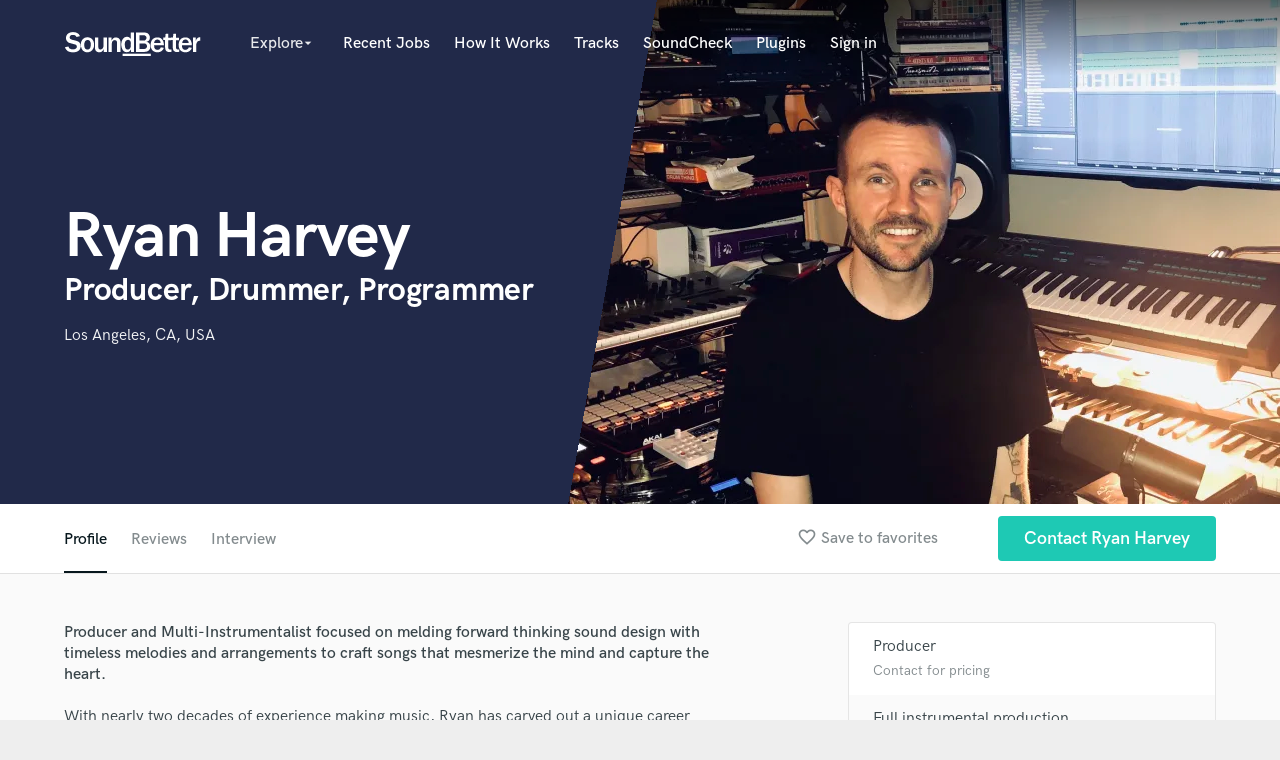

--- FILE ---
content_type: text/html; charset=utf-8
request_url: https://www.google.com/recaptcha/api2/anchor?ar=1&k=6Ldz1-ISAAAAAC-cNJnj4siHO0Gswu3die0mxASV&co=aHR0cHM6Ly9zb3VuZGJldHRlci5jb206NDQz&hl=en&v=PoyoqOPhxBO7pBk68S4YbpHZ&size=normal&anchor-ms=20000&execute-ms=30000&cb=zb4uemoi0dh1
body_size: 49410
content:
<!DOCTYPE HTML><html dir="ltr" lang="en"><head><meta http-equiv="Content-Type" content="text/html; charset=UTF-8">
<meta http-equiv="X-UA-Compatible" content="IE=edge">
<title>reCAPTCHA</title>
<style type="text/css">
/* cyrillic-ext */
@font-face {
  font-family: 'Roboto';
  font-style: normal;
  font-weight: 400;
  font-stretch: 100%;
  src: url(//fonts.gstatic.com/s/roboto/v48/KFO7CnqEu92Fr1ME7kSn66aGLdTylUAMa3GUBHMdazTgWw.woff2) format('woff2');
  unicode-range: U+0460-052F, U+1C80-1C8A, U+20B4, U+2DE0-2DFF, U+A640-A69F, U+FE2E-FE2F;
}
/* cyrillic */
@font-face {
  font-family: 'Roboto';
  font-style: normal;
  font-weight: 400;
  font-stretch: 100%;
  src: url(//fonts.gstatic.com/s/roboto/v48/KFO7CnqEu92Fr1ME7kSn66aGLdTylUAMa3iUBHMdazTgWw.woff2) format('woff2');
  unicode-range: U+0301, U+0400-045F, U+0490-0491, U+04B0-04B1, U+2116;
}
/* greek-ext */
@font-face {
  font-family: 'Roboto';
  font-style: normal;
  font-weight: 400;
  font-stretch: 100%;
  src: url(//fonts.gstatic.com/s/roboto/v48/KFO7CnqEu92Fr1ME7kSn66aGLdTylUAMa3CUBHMdazTgWw.woff2) format('woff2');
  unicode-range: U+1F00-1FFF;
}
/* greek */
@font-face {
  font-family: 'Roboto';
  font-style: normal;
  font-weight: 400;
  font-stretch: 100%;
  src: url(//fonts.gstatic.com/s/roboto/v48/KFO7CnqEu92Fr1ME7kSn66aGLdTylUAMa3-UBHMdazTgWw.woff2) format('woff2');
  unicode-range: U+0370-0377, U+037A-037F, U+0384-038A, U+038C, U+038E-03A1, U+03A3-03FF;
}
/* math */
@font-face {
  font-family: 'Roboto';
  font-style: normal;
  font-weight: 400;
  font-stretch: 100%;
  src: url(//fonts.gstatic.com/s/roboto/v48/KFO7CnqEu92Fr1ME7kSn66aGLdTylUAMawCUBHMdazTgWw.woff2) format('woff2');
  unicode-range: U+0302-0303, U+0305, U+0307-0308, U+0310, U+0312, U+0315, U+031A, U+0326-0327, U+032C, U+032F-0330, U+0332-0333, U+0338, U+033A, U+0346, U+034D, U+0391-03A1, U+03A3-03A9, U+03B1-03C9, U+03D1, U+03D5-03D6, U+03F0-03F1, U+03F4-03F5, U+2016-2017, U+2034-2038, U+203C, U+2040, U+2043, U+2047, U+2050, U+2057, U+205F, U+2070-2071, U+2074-208E, U+2090-209C, U+20D0-20DC, U+20E1, U+20E5-20EF, U+2100-2112, U+2114-2115, U+2117-2121, U+2123-214F, U+2190, U+2192, U+2194-21AE, U+21B0-21E5, U+21F1-21F2, U+21F4-2211, U+2213-2214, U+2216-22FF, U+2308-230B, U+2310, U+2319, U+231C-2321, U+2336-237A, U+237C, U+2395, U+239B-23B7, U+23D0, U+23DC-23E1, U+2474-2475, U+25AF, U+25B3, U+25B7, U+25BD, U+25C1, U+25CA, U+25CC, U+25FB, U+266D-266F, U+27C0-27FF, U+2900-2AFF, U+2B0E-2B11, U+2B30-2B4C, U+2BFE, U+3030, U+FF5B, U+FF5D, U+1D400-1D7FF, U+1EE00-1EEFF;
}
/* symbols */
@font-face {
  font-family: 'Roboto';
  font-style: normal;
  font-weight: 400;
  font-stretch: 100%;
  src: url(//fonts.gstatic.com/s/roboto/v48/KFO7CnqEu92Fr1ME7kSn66aGLdTylUAMaxKUBHMdazTgWw.woff2) format('woff2');
  unicode-range: U+0001-000C, U+000E-001F, U+007F-009F, U+20DD-20E0, U+20E2-20E4, U+2150-218F, U+2190, U+2192, U+2194-2199, U+21AF, U+21E6-21F0, U+21F3, U+2218-2219, U+2299, U+22C4-22C6, U+2300-243F, U+2440-244A, U+2460-24FF, U+25A0-27BF, U+2800-28FF, U+2921-2922, U+2981, U+29BF, U+29EB, U+2B00-2BFF, U+4DC0-4DFF, U+FFF9-FFFB, U+10140-1018E, U+10190-1019C, U+101A0, U+101D0-101FD, U+102E0-102FB, U+10E60-10E7E, U+1D2C0-1D2D3, U+1D2E0-1D37F, U+1F000-1F0FF, U+1F100-1F1AD, U+1F1E6-1F1FF, U+1F30D-1F30F, U+1F315, U+1F31C, U+1F31E, U+1F320-1F32C, U+1F336, U+1F378, U+1F37D, U+1F382, U+1F393-1F39F, U+1F3A7-1F3A8, U+1F3AC-1F3AF, U+1F3C2, U+1F3C4-1F3C6, U+1F3CA-1F3CE, U+1F3D4-1F3E0, U+1F3ED, U+1F3F1-1F3F3, U+1F3F5-1F3F7, U+1F408, U+1F415, U+1F41F, U+1F426, U+1F43F, U+1F441-1F442, U+1F444, U+1F446-1F449, U+1F44C-1F44E, U+1F453, U+1F46A, U+1F47D, U+1F4A3, U+1F4B0, U+1F4B3, U+1F4B9, U+1F4BB, U+1F4BF, U+1F4C8-1F4CB, U+1F4D6, U+1F4DA, U+1F4DF, U+1F4E3-1F4E6, U+1F4EA-1F4ED, U+1F4F7, U+1F4F9-1F4FB, U+1F4FD-1F4FE, U+1F503, U+1F507-1F50B, U+1F50D, U+1F512-1F513, U+1F53E-1F54A, U+1F54F-1F5FA, U+1F610, U+1F650-1F67F, U+1F687, U+1F68D, U+1F691, U+1F694, U+1F698, U+1F6AD, U+1F6B2, U+1F6B9-1F6BA, U+1F6BC, U+1F6C6-1F6CF, U+1F6D3-1F6D7, U+1F6E0-1F6EA, U+1F6F0-1F6F3, U+1F6F7-1F6FC, U+1F700-1F7FF, U+1F800-1F80B, U+1F810-1F847, U+1F850-1F859, U+1F860-1F887, U+1F890-1F8AD, U+1F8B0-1F8BB, U+1F8C0-1F8C1, U+1F900-1F90B, U+1F93B, U+1F946, U+1F984, U+1F996, U+1F9E9, U+1FA00-1FA6F, U+1FA70-1FA7C, U+1FA80-1FA89, U+1FA8F-1FAC6, U+1FACE-1FADC, U+1FADF-1FAE9, U+1FAF0-1FAF8, U+1FB00-1FBFF;
}
/* vietnamese */
@font-face {
  font-family: 'Roboto';
  font-style: normal;
  font-weight: 400;
  font-stretch: 100%;
  src: url(//fonts.gstatic.com/s/roboto/v48/KFO7CnqEu92Fr1ME7kSn66aGLdTylUAMa3OUBHMdazTgWw.woff2) format('woff2');
  unicode-range: U+0102-0103, U+0110-0111, U+0128-0129, U+0168-0169, U+01A0-01A1, U+01AF-01B0, U+0300-0301, U+0303-0304, U+0308-0309, U+0323, U+0329, U+1EA0-1EF9, U+20AB;
}
/* latin-ext */
@font-face {
  font-family: 'Roboto';
  font-style: normal;
  font-weight: 400;
  font-stretch: 100%;
  src: url(//fonts.gstatic.com/s/roboto/v48/KFO7CnqEu92Fr1ME7kSn66aGLdTylUAMa3KUBHMdazTgWw.woff2) format('woff2');
  unicode-range: U+0100-02BA, U+02BD-02C5, U+02C7-02CC, U+02CE-02D7, U+02DD-02FF, U+0304, U+0308, U+0329, U+1D00-1DBF, U+1E00-1E9F, U+1EF2-1EFF, U+2020, U+20A0-20AB, U+20AD-20C0, U+2113, U+2C60-2C7F, U+A720-A7FF;
}
/* latin */
@font-face {
  font-family: 'Roboto';
  font-style: normal;
  font-weight: 400;
  font-stretch: 100%;
  src: url(//fonts.gstatic.com/s/roboto/v48/KFO7CnqEu92Fr1ME7kSn66aGLdTylUAMa3yUBHMdazQ.woff2) format('woff2');
  unicode-range: U+0000-00FF, U+0131, U+0152-0153, U+02BB-02BC, U+02C6, U+02DA, U+02DC, U+0304, U+0308, U+0329, U+2000-206F, U+20AC, U+2122, U+2191, U+2193, U+2212, U+2215, U+FEFF, U+FFFD;
}
/* cyrillic-ext */
@font-face {
  font-family: 'Roboto';
  font-style: normal;
  font-weight: 500;
  font-stretch: 100%;
  src: url(//fonts.gstatic.com/s/roboto/v48/KFO7CnqEu92Fr1ME7kSn66aGLdTylUAMa3GUBHMdazTgWw.woff2) format('woff2');
  unicode-range: U+0460-052F, U+1C80-1C8A, U+20B4, U+2DE0-2DFF, U+A640-A69F, U+FE2E-FE2F;
}
/* cyrillic */
@font-face {
  font-family: 'Roboto';
  font-style: normal;
  font-weight: 500;
  font-stretch: 100%;
  src: url(//fonts.gstatic.com/s/roboto/v48/KFO7CnqEu92Fr1ME7kSn66aGLdTylUAMa3iUBHMdazTgWw.woff2) format('woff2');
  unicode-range: U+0301, U+0400-045F, U+0490-0491, U+04B0-04B1, U+2116;
}
/* greek-ext */
@font-face {
  font-family: 'Roboto';
  font-style: normal;
  font-weight: 500;
  font-stretch: 100%;
  src: url(//fonts.gstatic.com/s/roboto/v48/KFO7CnqEu92Fr1ME7kSn66aGLdTylUAMa3CUBHMdazTgWw.woff2) format('woff2');
  unicode-range: U+1F00-1FFF;
}
/* greek */
@font-face {
  font-family: 'Roboto';
  font-style: normal;
  font-weight: 500;
  font-stretch: 100%;
  src: url(//fonts.gstatic.com/s/roboto/v48/KFO7CnqEu92Fr1ME7kSn66aGLdTylUAMa3-UBHMdazTgWw.woff2) format('woff2');
  unicode-range: U+0370-0377, U+037A-037F, U+0384-038A, U+038C, U+038E-03A1, U+03A3-03FF;
}
/* math */
@font-face {
  font-family: 'Roboto';
  font-style: normal;
  font-weight: 500;
  font-stretch: 100%;
  src: url(//fonts.gstatic.com/s/roboto/v48/KFO7CnqEu92Fr1ME7kSn66aGLdTylUAMawCUBHMdazTgWw.woff2) format('woff2');
  unicode-range: U+0302-0303, U+0305, U+0307-0308, U+0310, U+0312, U+0315, U+031A, U+0326-0327, U+032C, U+032F-0330, U+0332-0333, U+0338, U+033A, U+0346, U+034D, U+0391-03A1, U+03A3-03A9, U+03B1-03C9, U+03D1, U+03D5-03D6, U+03F0-03F1, U+03F4-03F5, U+2016-2017, U+2034-2038, U+203C, U+2040, U+2043, U+2047, U+2050, U+2057, U+205F, U+2070-2071, U+2074-208E, U+2090-209C, U+20D0-20DC, U+20E1, U+20E5-20EF, U+2100-2112, U+2114-2115, U+2117-2121, U+2123-214F, U+2190, U+2192, U+2194-21AE, U+21B0-21E5, U+21F1-21F2, U+21F4-2211, U+2213-2214, U+2216-22FF, U+2308-230B, U+2310, U+2319, U+231C-2321, U+2336-237A, U+237C, U+2395, U+239B-23B7, U+23D0, U+23DC-23E1, U+2474-2475, U+25AF, U+25B3, U+25B7, U+25BD, U+25C1, U+25CA, U+25CC, U+25FB, U+266D-266F, U+27C0-27FF, U+2900-2AFF, U+2B0E-2B11, U+2B30-2B4C, U+2BFE, U+3030, U+FF5B, U+FF5D, U+1D400-1D7FF, U+1EE00-1EEFF;
}
/* symbols */
@font-face {
  font-family: 'Roboto';
  font-style: normal;
  font-weight: 500;
  font-stretch: 100%;
  src: url(//fonts.gstatic.com/s/roboto/v48/KFO7CnqEu92Fr1ME7kSn66aGLdTylUAMaxKUBHMdazTgWw.woff2) format('woff2');
  unicode-range: U+0001-000C, U+000E-001F, U+007F-009F, U+20DD-20E0, U+20E2-20E4, U+2150-218F, U+2190, U+2192, U+2194-2199, U+21AF, U+21E6-21F0, U+21F3, U+2218-2219, U+2299, U+22C4-22C6, U+2300-243F, U+2440-244A, U+2460-24FF, U+25A0-27BF, U+2800-28FF, U+2921-2922, U+2981, U+29BF, U+29EB, U+2B00-2BFF, U+4DC0-4DFF, U+FFF9-FFFB, U+10140-1018E, U+10190-1019C, U+101A0, U+101D0-101FD, U+102E0-102FB, U+10E60-10E7E, U+1D2C0-1D2D3, U+1D2E0-1D37F, U+1F000-1F0FF, U+1F100-1F1AD, U+1F1E6-1F1FF, U+1F30D-1F30F, U+1F315, U+1F31C, U+1F31E, U+1F320-1F32C, U+1F336, U+1F378, U+1F37D, U+1F382, U+1F393-1F39F, U+1F3A7-1F3A8, U+1F3AC-1F3AF, U+1F3C2, U+1F3C4-1F3C6, U+1F3CA-1F3CE, U+1F3D4-1F3E0, U+1F3ED, U+1F3F1-1F3F3, U+1F3F5-1F3F7, U+1F408, U+1F415, U+1F41F, U+1F426, U+1F43F, U+1F441-1F442, U+1F444, U+1F446-1F449, U+1F44C-1F44E, U+1F453, U+1F46A, U+1F47D, U+1F4A3, U+1F4B0, U+1F4B3, U+1F4B9, U+1F4BB, U+1F4BF, U+1F4C8-1F4CB, U+1F4D6, U+1F4DA, U+1F4DF, U+1F4E3-1F4E6, U+1F4EA-1F4ED, U+1F4F7, U+1F4F9-1F4FB, U+1F4FD-1F4FE, U+1F503, U+1F507-1F50B, U+1F50D, U+1F512-1F513, U+1F53E-1F54A, U+1F54F-1F5FA, U+1F610, U+1F650-1F67F, U+1F687, U+1F68D, U+1F691, U+1F694, U+1F698, U+1F6AD, U+1F6B2, U+1F6B9-1F6BA, U+1F6BC, U+1F6C6-1F6CF, U+1F6D3-1F6D7, U+1F6E0-1F6EA, U+1F6F0-1F6F3, U+1F6F7-1F6FC, U+1F700-1F7FF, U+1F800-1F80B, U+1F810-1F847, U+1F850-1F859, U+1F860-1F887, U+1F890-1F8AD, U+1F8B0-1F8BB, U+1F8C0-1F8C1, U+1F900-1F90B, U+1F93B, U+1F946, U+1F984, U+1F996, U+1F9E9, U+1FA00-1FA6F, U+1FA70-1FA7C, U+1FA80-1FA89, U+1FA8F-1FAC6, U+1FACE-1FADC, U+1FADF-1FAE9, U+1FAF0-1FAF8, U+1FB00-1FBFF;
}
/* vietnamese */
@font-face {
  font-family: 'Roboto';
  font-style: normal;
  font-weight: 500;
  font-stretch: 100%;
  src: url(//fonts.gstatic.com/s/roboto/v48/KFO7CnqEu92Fr1ME7kSn66aGLdTylUAMa3OUBHMdazTgWw.woff2) format('woff2');
  unicode-range: U+0102-0103, U+0110-0111, U+0128-0129, U+0168-0169, U+01A0-01A1, U+01AF-01B0, U+0300-0301, U+0303-0304, U+0308-0309, U+0323, U+0329, U+1EA0-1EF9, U+20AB;
}
/* latin-ext */
@font-face {
  font-family: 'Roboto';
  font-style: normal;
  font-weight: 500;
  font-stretch: 100%;
  src: url(//fonts.gstatic.com/s/roboto/v48/KFO7CnqEu92Fr1ME7kSn66aGLdTylUAMa3KUBHMdazTgWw.woff2) format('woff2');
  unicode-range: U+0100-02BA, U+02BD-02C5, U+02C7-02CC, U+02CE-02D7, U+02DD-02FF, U+0304, U+0308, U+0329, U+1D00-1DBF, U+1E00-1E9F, U+1EF2-1EFF, U+2020, U+20A0-20AB, U+20AD-20C0, U+2113, U+2C60-2C7F, U+A720-A7FF;
}
/* latin */
@font-face {
  font-family: 'Roboto';
  font-style: normal;
  font-weight: 500;
  font-stretch: 100%;
  src: url(//fonts.gstatic.com/s/roboto/v48/KFO7CnqEu92Fr1ME7kSn66aGLdTylUAMa3yUBHMdazQ.woff2) format('woff2');
  unicode-range: U+0000-00FF, U+0131, U+0152-0153, U+02BB-02BC, U+02C6, U+02DA, U+02DC, U+0304, U+0308, U+0329, U+2000-206F, U+20AC, U+2122, U+2191, U+2193, U+2212, U+2215, U+FEFF, U+FFFD;
}
/* cyrillic-ext */
@font-face {
  font-family: 'Roboto';
  font-style: normal;
  font-weight: 900;
  font-stretch: 100%;
  src: url(//fonts.gstatic.com/s/roboto/v48/KFO7CnqEu92Fr1ME7kSn66aGLdTylUAMa3GUBHMdazTgWw.woff2) format('woff2');
  unicode-range: U+0460-052F, U+1C80-1C8A, U+20B4, U+2DE0-2DFF, U+A640-A69F, U+FE2E-FE2F;
}
/* cyrillic */
@font-face {
  font-family: 'Roboto';
  font-style: normal;
  font-weight: 900;
  font-stretch: 100%;
  src: url(//fonts.gstatic.com/s/roboto/v48/KFO7CnqEu92Fr1ME7kSn66aGLdTylUAMa3iUBHMdazTgWw.woff2) format('woff2');
  unicode-range: U+0301, U+0400-045F, U+0490-0491, U+04B0-04B1, U+2116;
}
/* greek-ext */
@font-face {
  font-family: 'Roboto';
  font-style: normal;
  font-weight: 900;
  font-stretch: 100%;
  src: url(//fonts.gstatic.com/s/roboto/v48/KFO7CnqEu92Fr1ME7kSn66aGLdTylUAMa3CUBHMdazTgWw.woff2) format('woff2');
  unicode-range: U+1F00-1FFF;
}
/* greek */
@font-face {
  font-family: 'Roboto';
  font-style: normal;
  font-weight: 900;
  font-stretch: 100%;
  src: url(//fonts.gstatic.com/s/roboto/v48/KFO7CnqEu92Fr1ME7kSn66aGLdTylUAMa3-UBHMdazTgWw.woff2) format('woff2');
  unicode-range: U+0370-0377, U+037A-037F, U+0384-038A, U+038C, U+038E-03A1, U+03A3-03FF;
}
/* math */
@font-face {
  font-family: 'Roboto';
  font-style: normal;
  font-weight: 900;
  font-stretch: 100%;
  src: url(//fonts.gstatic.com/s/roboto/v48/KFO7CnqEu92Fr1ME7kSn66aGLdTylUAMawCUBHMdazTgWw.woff2) format('woff2');
  unicode-range: U+0302-0303, U+0305, U+0307-0308, U+0310, U+0312, U+0315, U+031A, U+0326-0327, U+032C, U+032F-0330, U+0332-0333, U+0338, U+033A, U+0346, U+034D, U+0391-03A1, U+03A3-03A9, U+03B1-03C9, U+03D1, U+03D5-03D6, U+03F0-03F1, U+03F4-03F5, U+2016-2017, U+2034-2038, U+203C, U+2040, U+2043, U+2047, U+2050, U+2057, U+205F, U+2070-2071, U+2074-208E, U+2090-209C, U+20D0-20DC, U+20E1, U+20E5-20EF, U+2100-2112, U+2114-2115, U+2117-2121, U+2123-214F, U+2190, U+2192, U+2194-21AE, U+21B0-21E5, U+21F1-21F2, U+21F4-2211, U+2213-2214, U+2216-22FF, U+2308-230B, U+2310, U+2319, U+231C-2321, U+2336-237A, U+237C, U+2395, U+239B-23B7, U+23D0, U+23DC-23E1, U+2474-2475, U+25AF, U+25B3, U+25B7, U+25BD, U+25C1, U+25CA, U+25CC, U+25FB, U+266D-266F, U+27C0-27FF, U+2900-2AFF, U+2B0E-2B11, U+2B30-2B4C, U+2BFE, U+3030, U+FF5B, U+FF5D, U+1D400-1D7FF, U+1EE00-1EEFF;
}
/* symbols */
@font-face {
  font-family: 'Roboto';
  font-style: normal;
  font-weight: 900;
  font-stretch: 100%;
  src: url(//fonts.gstatic.com/s/roboto/v48/KFO7CnqEu92Fr1ME7kSn66aGLdTylUAMaxKUBHMdazTgWw.woff2) format('woff2');
  unicode-range: U+0001-000C, U+000E-001F, U+007F-009F, U+20DD-20E0, U+20E2-20E4, U+2150-218F, U+2190, U+2192, U+2194-2199, U+21AF, U+21E6-21F0, U+21F3, U+2218-2219, U+2299, U+22C4-22C6, U+2300-243F, U+2440-244A, U+2460-24FF, U+25A0-27BF, U+2800-28FF, U+2921-2922, U+2981, U+29BF, U+29EB, U+2B00-2BFF, U+4DC0-4DFF, U+FFF9-FFFB, U+10140-1018E, U+10190-1019C, U+101A0, U+101D0-101FD, U+102E0-102FB, U+10E60-10E7E, U+1D2C0-1D2D3, U+1D2E0-1D37F, U+1F000-1F0FF, U+1F100-1F1AD, U+1F1E6-1F1FF, U+1F30D-1F30F, U+1F315, U+1F31C, U+1F31E, U+1F320-1F32C, U+1F336, U+1F378, U+1F37D, U+1F382, U+1F393-1F39F, U+1F3A7-1F3A8, U+1F3AC-1F3AF, U+1F3C2, U+1F3C4-1F3C6, U+1F3CA-1F3CE, U+1F3D4-1F3E0, U+1F3ED, U+1F3F1-1F3F3, U+1F3F5-1F3F7, U+1F408, U+1F415, U+1F41F, U+1F426, U+1F43F, U+1F441-1F442, U+1F444, U+1F446-1F449, U+1F44C-1F44E, U+1F453, U+1F46A, U+1F47D, U+1F4A3, U+1F4B0, U+1F4B3, U+1F4B9, U+1F4BB, U+1F4BF, U+1F4C8-1F4CB, U+1F4D6, U+1F4DA, U+1F4DF, U+1F4E3-1F4E6, U+1F4EA-1F4ED, U+1F4F7, U+1F4F9-1F4FB, U+1F4FD-1F4FE, U+1F503, U+1F507-1F50B, U+1F50D, U+1F512-1F513, U+1F53E-1F54A, U+1F54F-1F5FA, U+1F610, U+1F650-1F67F, U+1F687, U+1F68D, U+1F691, U+1F694, U+1F698, U+1F6AD, U+1F6B2, U+1F6B9-1F6BA, U+1F6BC, U+1F6C6-1F6CF, U+1F6D3-1F6D7, U+1F6E0-1F6EA, U+1F6F0-1F6F3, U+1F6F7-1F6FC, U+1F700-1F7FF, U+1F800-1F80B, U+1F810-1F847, U+1F850-1F859, U+1F860-1F887, U+1F890-1F8AD, U+1F8B0-1F8BB, U+1F8C0-1F8C1, U+1F900-1F90B, U+1F93B, U+1F946, U+1F984, U+1F996, U+1F9E9, U+1FA00-1FA6F, U+1FA70-1FA7C, U+1FA80-1FA89, U+1FA8F-1FAC6, U+1FACE-1FADC, U+1FADF-1FAE9, U+1FAF0-1FAF8, U+1FB00-1FBFF;
}
/* vietnamese */
@font-face {
  font-family: 'Roboto';
  font-style: normal;
  font-weight: 900;
  font-stretch: 100%;
  src: url(//fonts.gstatic.com/s/roboto/v48/KFO7CnqEu92Fr1ME7kSn66aGLdTylUAMa3OUBHMdazTgWw.woff2) format('woff2');
  unicode-range: U+0102-0103, U+0110-0111, U+0128-0129, U+0168-0169, U+01A0-01A1, U+01AF-01B0, U+0300-0301, U+0303-0304, U+0308-0309, U+0323, U+0329, U+1EA0-1EF9, U+20AB;
}
/* latin-ext */
@font-face {
  font-family: 'Roboto';
  font-style: normal;
  font-weight: 900;
  font-stretch: 100%;
  src: url(//fonts.gstatic.com/s/roboto/v48/KFO7CnqEu92Fr1ME7kSn66aGLdTylUAMa3KUBHMdazTgWw.woff2) format('woff2');
  unicode-range: U+0100-02BA, U+02BD-02C5, U+02C7-02CC, U+02CE-02D7, U+02DD-02FF, U+0304, U+0308, U+0329, U+1D00-1DBF, U+1E00-1E9F, U+1EF2-1EFF, U+2020, U+20A0-20AB, U+20AD-20C0, U+2113, U+2C60-2C7F, U+A720-A7FF;
}
/* latin */
@font-face {
  font-family: 'Roboto';
  font-style: normal;
  font-weight: 900;
  font-stretch: 100%;
  src: url(//fonts.gstatic.com/s/roboto/v48/KFO7CnqEu92Fr1ME7kSn66aGLdTylUAMa3yUBHMdazQ.woff2) format('woff2');
  unicode-range: U+0000-00FF, U+0131, U+0152-0153, U+02BB-02BC, U+02C6, U+02DA, U+02DC, U+0304, U+0308, U+0329, U+2000-206F, U+20AC, U+2122, U+2191, U+2193, U+2212, U+2215, U+FEFF, U+FFFD;
}

</style>
<link rel="stylesheet" type="text/css" href="https://www.gstatic.com/recaptcha/releases/PoyoqOPhxBO7pBk68S4YbpHZ/styles__ltr.css">
<script nonce="I4tONMeYJ-Zh_IZEL3j6Gg" type="text/javascript">window['__recaptcha_api'] = 'https://www.google.com/recaptcha/api2/';</script>
<script type="text/javascript" src="https://www.gstatic.com/recaptcha/releases/PoyoqOPhxBO7pBk68S4YbpHZ/recaptcha__en.js" nonce="I4tONMeYJ-Zh_IZEL3j6Gg">
      
    </script></head>
<body><div id="rc-anchor-alert" class="rc-anchor-alert"></div>
<input type="hidden" id="recaptcha-token" value="[base64]">
<script type="text/javascript" nonce="I4tONMeYJ-Zh_IZEL3j6Gg">
      recaptcha.anchor.Main.init("[\x22ainput\x22,[\x22bgdata\x22,\x22\x22,\[base64]/[base64]/[base64]/[base64]/[base64]/UltsKytdPUU6KEU8MjA0OD9SW2wrK109RT4+NnwxOTI6KChFJjY0NTEyKT09NTUyOTYmJk0rMTxjLmxlbmd0aCYmKGMuY2hhckNvZGVBdChNKzEpJjY0NTEyKT09NTYzMjA/[base64]/[base64]/[base64]/[base64]/[base64]/[base64]/[base64]\x22,\[base64]\\u003d\x22,\[base64]/wpfCkAnDsDwdScKhQ09KYiUQPcKAZUduFMOFIMOWSlzDj8OeaWHDmMKPwr5NdXPCvcK8wrjDr3XDt23DgmZOw7fCgMKAMsOKfMKiYU3DicO7fsOHwq/CnArCqRJ+wqLCvsKww5XChWPDtC3DhsOQNsKMBUJ5DcKPw4XDpsKewoU5w7zDocOidsOLw5pwwowUSz/DhcKYw5YhXwp9woJSBgjCqy7ChBfChBllw4ANXsKRwqPDohp5wot0OUfDvzrCl8KdHVFzw403VMKhwogeRMKRw6woB13CjkrDvBB3wrfDqMKow4kIw4d9JgXDrMOTw5XDoxM4wrrCkD/DkcOiMGdSw5JPMsOAw6JZFMOCUsK7RsKvwozCucK5wr0GLsKQw7saGQXCmwInJHvDgy1Va8K+JMOyNgkPw4hXwrXDhMOBS8OLw7jDjcOEesO/b8O8YMKRwqnDmF/DmAYNSTs8wpvCsMKhNcKvw6zClcK3Nm8fVVN4EMOYQ2nDiMOuJGjCp3QnasKWwqjDqMOhw7BRdcKWN8KCwoUhw4gjaw3CjsO2w57CvMKibz4Iw442w5DClMKgcsKqHcOBccKLM8K/M3YzwpEtVUITFj7CsFJlw5zDow1Vwq9ULyZ6S8O6GMKEwoA/GcK8KDUjwrsMVcO1w40JaMO1w5lEw4E0CC3Dk8O+w7JAC8Kkw7pPU8OJSzDCp1XCqlzCsBrCjhHCgTtrT8OtbcOow6gXORgCHsKkwrjClCYrU8KVw7V0DcK8HcOFwp4Uwpc9wqQmw5fDt0TChcOXeMKCNcOmBi/DksKRwqRdDnzDg35Hw51Uw4LDtEsBw6IBe1VOSXnClyAoFcKTJMKEw4JqQ8Ofw6/CgMOIwr0pIwbCqcKow4rDncKUWcK4CwNKLmMswroZw7cTw49iwrzCpw/CvMKfw5MWwqZ0PsO5Kw3CuB1MwrrCocOGwo3CgQnCp0UQT8KdYMKMAsOzd8KRPl/CngcLOSs+cGbDjhtmwozCjsOkTsKpw6oAVcOGNsKpBcKnTlhfUSRPDRXDsHIowpRpw6vDi0tqf8KOw63DpcOBP8K2w4xBIV8XOcOewrvChBrDnhrClMOmVHdRwqo2wph3ecKJXi7ChsOqw7DCgSXCim5kw4fDmG3DlSrCuzFRwr/[base64]/wrrDuSwJcsOOw5HDqMKyw5vDj1jCpxAETcK4PcKfDcK9w6/[base64]/CmSwaw6nDksOJesKYUsKdA1Nsw4huw41fw44fGghYc2zCmHfCmsKuV3Aow5LCq8Kzwp7CvBUJw6s/wrLCszfDqyZTwp/DucOhVcO/NsK2wodyK8KLw44bwofCs8O1dF4AJsOsFMKfw53DiWc2w4kDwqvCsG3DoGhlTsKKw4g+woQ0MFnDo8OFcUXDvFoIZsKNC23DqmfChlbDmBREB8KDK8Kww5DDucK6w4vDu8KuWsKew7zCkkHDtGzDhzJgwp1mw4l7wql3O8KSw4DDmMOURcKUwp/CnCLDrMOwc8KBwr7CuMOrw7jCpsKaw6FywrYJw5h1ZgXChwDDtEQKd8KpDMKea8K9w6PDsjxOw4gKSDTChzIRw6k1KjzDqsKswqzDhcKywr/DswNnw6fCl8OyKsOlw7llw4AwHMKWw5BcGsKnwq7DtnLCq8K4w6nCmjcyNsK5wpZuFBLDpsK/J27DpsO3NHV/VSTDo27CnmFCw4EoW8KtesOHw5TCt8KiLVrDksO/wqHDvsKlw6FIw7dzfMK1wr/CvsKlw6rDs2bCn8KzCSx7a3PDtMOewpAJLwE+wr7DlEtSR8KGw5A8a8KCeWTCnRzCmGDDsW8YJSHDicOQwpJ0PcOiIjjCicKsM1h0wqjDlMKtwoPDqHvDjVxCw6EDUcKFFsOnYRlNwqTCgw3DosObAF/DhEZlwpDDlsKdwqUzIsOPV1bCu8Klb1bCnFEyR8OcLsK1wpzDucK2RMK4HMOgIUNuwp3CusKawrnDt8KoHArDi8OQw6lYK8K/[base64]/acKybipZV2UuXcOHd8K+w4x7w4rCvMKDwpjCl8OXw53CpUh/ZDkEGRN+cShZw7rCosOaP8OtdxbCgUnDsMOawr/DoBDDncKLwq94UxPDggIywrx4LMKlw4dCwo49EWnDjsOdEMOfwopIJxsAw5TCtMOnRhbCusOUw5TDnFrDiMKpA2M1wqNRw68wR8Omwod/Qn7Cgzh0wqoHb8OeJkfCkwDDty/DlEQZG8KKE8OXU8OOJMOcY8OAw40NFGZ8PyDCi8OdZBLDlMKFw4PDhj/[base64]/UA/DhcKROgTDoE5RwrnChVh3w749N1tOXgZIwr7DvMOXOlR2w4rChyJPwo0xwpLCrcKAYA7Ds8KYwqXCoVbDlCNjw4HCtMKnKsOZw4rCtsOUw6wBwpR2AcKaEMKQDcKWwpzCn8KjwqLDpVDCnGjDksODTsK9w5XCs8KFXsOHwockW2LCkhXDgnBywrTCuQh/[base64]/[base64]/CuE3DiWfDkMKZd2/CsSoLB8KwwoNnw7XCmU7DhsO2I2PDvHvDoMOucMKvOcKZwqnCl0Nkw4sAwo0SJsK3wosFworDhkPDvsKZKU7CnQETR8OeJHrDnlQxFl9MRsKzwrTDvcO4w5x8NV7CnMKvET1hw5slOULDrFvCjcKqYMK1dMOvR8Knw7DCmxbDrw/[base64]/CuSrDn8O0wrcUCMOvwrzCuWTClQI+w6RFVsKYw7jCp8Kqw7vCvMODOQrDp8OoBj7DujVwHMOlw40sLk56eCcdw6xRw6FaREIjw7TDmMKgbyDCsQI2ccOjUkHDvsKXcMO0wpYNJybDvMKVYQ/CmcOgBhhrV8O9ScKbFsKXwojCvsOPw7sseMOOH8KXw44fFmXDrcKuSXrCjjp5wpgxw59FEHzCnkN/wqtSahrCsQXCjcOfwognw6dhW8K4CsKQDcO+ZMODw6/[base64]/DlsOKwpvCmMOCE2DCpkLCtC3DhcKsw5lCSMKYBcK9wqF5YE/CrkTDlExpw6YGAGPCtMO5w57Crj1wDStFw7d1wophw5p/[base64]/w5bCqB5Mw6E2wrrDgsOmwpbChsKbD04kwoA/SCoYwrHCqAB9wrwLwpjDj8Kow6N6JXRrW8Kkw4omwpBNTW5wJ8O8wq0faW5jbSjCmDHDiywBwo3Cn2TDu8K0BW1kf8KWwqLDmzzCmDUeCxbDocOAwpdSwpMNPsKew7XDmMKJworDi8ODwqrDo8KNecOawrPCsS3CoMKvwp9UZsKifg8pwrnCrsObwojCtyDDpz5Jwr/DiwwAw55Hwr3ClsORNRXDgcO8w5xOwrzClmoEVjnClGvCqcKMw77CoMKdPMOsw71IOMOdw7DCqcOQbxvDhHXCmGkQwrvDnxfCnMKLWDFNBX/[base64]/DhMOYwp7CtjrDqjFAS8KHwpkdCgHDuMOKwpNTJgVmwrASXMKDchLCpQJvw5TDkC3Dokw7RjJQFC3CtxATwoDCq8OaLRAjHcK0wp5mfMKUw5LCj0A1HEUccMOtMcKgw4zDj8OawoEpw7TDgSjDqMK+wr0Yw75Bw4YoRV/DlVEdw4bCsE/Cn8KJVsKhwqA4wozDu8K8aMOhQsKzwoFjJRXCvB1RBcK1SMOBEMKMwp41AWXCs8O9YcKYw7nDpcKGwrxwPjV/wprDicKrMcO/wrtxZlzDnj/CgsOAbsKuBnkTw57DpMKmw4ElRMOZwppdN8O2wpBgBsK8w5ttDMKAQxYWwqwAw6vCt8KCwo/ChsKWCsOBw5zChAx5w4XClCnCnMKYYcOsHMO9wp9GE8OhAsOXw6oQSsKzw47Dt8K/GEJkw5wjLcKMwoAaw5VQw6rCjC7DhErDusKJwqfCucKYwo/CoSzCicOIw7DCsMOyN8OhWGsKK0J1L0PDi0Ehw7rCoGbChsOKexULccKMUCrCoRnCiFTDk8OhNcKhUyLDqcKrbTjDncOWIMOBehvColjDpSfDpRJ+dMKUwqp+w7/Cm8K3w5zCoF7CqlZNHSRMKkBjS8KgIUAiw4TDvsKXVikAB8O3NwVIwrPDj8OJwrpqw5LCvnLDrSTCosKJAFPDkVo9CXdTJgscw58Xwo7Cn3zCosK0wqLCpl8Ewr/CoFg6w6vCkzQReiLCrHzDncKIw6Zow6LCnsOmw5/DjsKlw7Y9a3sILcKHPScrwozDhcKVF8OFBsOBAsKDw6zCog8yIsOmVsKswqphw4zDmjvDqBDDlMKkw4vCmENoIcKBMwBoBSDCqMOcwp8mw47Cj8KLAg7Csy8/GMOKw6R0w7o2wrZIwqbDk8K/aXHDisKnwpDCsGHCgcKddsK1wqpuw7/Cu27CusK3d8KdVGwaG8KYwpHChVVeTcKQXcOnwp9LfMOyGjY+DcOxJcKFw4TDnSBaaUsIw5LDgMKzd3nDssKKw7/DrRHCs2fDlhXCkyMcwqvCnsK4w7fDjSEzIE1Bw4sqPMKMwrk8wpLDuC/Dqw7DrUtMCiXCu8K0w7vDtcOpSAzDkmDCg3fDmXPCmMKcbsO/AsO3wq4RO8KCw5AjdcOowrdsbcOhw6czT152L2LCssO5TgTCqAPDumPDvQPDoVM+AsKiXycRw6nDjMKow4RAwrZVHsOmAijDuDrCscKlw5VuR07DksOYwoIsbcOZwoHDm8K0M8OSwpPCnlUHw4vCmhpfLsKrwr/[base64]/DhwUCa8K1WD97w4zCj8OsbcKNcVdxw5lUCl3Cp8ONPwLDvBJqwp3CqMOFw4A3w4bDnsK3VsOgcnTCo2jCj8Oow4nDrlQ+wrPCjMOXwqTDrCoqwoEPw6UnfcKbP8O/[base64]/bGxhIMK3HCzCrFzDksOyCcKaZSDCpMORwrXDhxnCtMK3Xj0lw6lXchjDn1cuwrZYC8K+wpJEK8KnWnvCtUxawq0ow7XCn0J1wrhPKMOrf3vCmQ/Cu1FuBkcPwqBzwr3DikR6wpoew7xmRnbCrMO0NsKQwojCvhJxR0VcTCnDisOwwqvDusK0w7UJZMK7Y0dLwrjDtDlgw7/[base64]/wqfDisOkwoRHw4fCqTQ+wrTCi03CscKmwq47w6MoWcOdAwx8wrLDgg/ChlfDqFzDmXLCtsKFand0wq1Aw63CphjCssOYw5kOwo5JA8O5wrXDsMKWwrHCrRINwp/CrsOFPwMjwq/CmwpyM2Ffw5jCoUw2NkbCtT/CkEfCksO9w63DqTLDsznDssKSIwZqw6HCpsKKw5DDmcKMEcKlwpBqaA3DiS4Xw5zDjkpqe8K8VsKdeAjCocOzCMOLU8KTwqxpw7rCnGfCg8KjVsKeY8OJwoU4NcO3w7V4wpnDgMOPUmwoacKZw5RtfMKsdnvCusO/[base64]/DqsODHcOCwpZOw7bDlsKnEcOgAGMCD8KUAht7RcK5PsOURMKvOMOcwrPCtGnDlMOXwofCpAbDuw1kWAXCjBM4w79Aw4IZwq3DkgnCtBjCo8K1P8OvwoJ2wozDiMK/w5PDnWxhVMKRJMO8w4PClsOlegZKfgbClnwowoLDvGBqw6LDo2TCpVIVw7MZDl7Cu8O2woMiw5vDjFR7MsK1BsKVMMKefx95T8KqVsOmw5d3fijDgGDDkcKja29/FSpkwqMbDMKww7Y6w4DCpTh5w47CiR7DpsOUwpbDhD3DnU7CkCNywrLDlR4UQMOKD1TCpzzDkcK4w4hnFjRJwpQwJsOPacKYBn0TGBjCnXLCn8K+AsKyLsOMSi/[base64]/wr3CucOdwqJhWD/DtMOEOz9xOyNawpLDnX1Iw5rCq8K0dcOBE2lSw4MZFMK/w7DDicOzwovCocK6Xl5ZWx9LPCQ6w7zDjQJgYcOcwoczwoRgJ8KUJsKxJcKrw6HDsMKmMMO+wprCvMKdw6cQw5Uew6E2TMO0RTxtwrDDhcOIwrPDg8OnwoTDuS/CnnDDkMOpwrhGwpPCs8Kgf8K/wopbS8OGwr7ClgAnHMKIw7wxw78jw4TCoMKDw6VQSMK5D8Okw5zDjinCsnfCiFd/RS0pIW/DnsK8I8O6GUJlNgrDqCllKAEew619W3rDsgw+BQPCpA0twpo0wqZlOcOUT8OuworDhcOVGMK+w6BiGnEtXsKQwqXCrMONwqdEwpcXw7/DqcOtb8K0wpwkbcKFwrsNw5nCu8Obw49gPMKeDcOTccOnw5B9w5N0w7d5wrPCkQ03w43CucKfw59qNcKIJgLDtMKLfyXDkUPDg8Opw4PDjgF3wrXCr8O5CMKtZsOWwrNxQ3Vcwq3Cg8OEwpgOYErDjcKDwpjDgVs/wrrDh8O/Uk7DkMOzEBLCncOGMB7CmUkcwqTCkArDhy90w65rQMKLMl5fwrXCncKMw5LDlMKnw7PDp0JTKcKOw7PCjcKAE2Aqw57DjGRFwprDg2lWwoTCgcOSOj/DhWPCi8KGOGZ7w5fCv8OHw7w1wpvCvsOWwr1sw57ClMKeJVNJMjJ6McO4w5DDg35vw6IHOQnDtcOpScKgNcOXaVpZwrPDt0BWwq7CrG7Dq8OOw5hqasKlw70kfMKaUcKsw6cjw47DkcKHdD/CiMKnw5nCicOfwqrCkcOeWXk5w5AiElfCqcKuw73CjMO+w4vCiMOUwrPCniPDqG1nwpDCp8KNMwt4cgbDqRxhwp3CksKuwr7Dtn3Cn8KYw5Niw47Cu8Oww7wNSMKZwp7CqR/CjRTDjAFraxHChGp5XwAmwplJfMOpfiUhVjPDusO5w5tLw4lSw7nDoybDtDvDtcK1wpzDrsK/woY0U8OqC8OjclV2E8K7w5TCkDhRAw7DncKeUmPCgsKlwpQEw4nCgy7Ci3fCnFHCo3XCmcOBScKiDsOEN8OYWcK6Sl1iw6Ezwr4tTsOQHsKNAAgxw4nCsMKcwoDCoR0uw7RYw4nDpMKRw6kbFMKkw6/CghnCq1zDkMKOw6NAXMKpwoFUw4XDjMKFw47ClFHChmEPBcOlwotZYMK+CsKxZB5AY05Ww6DDpcK0T2Mqc8OJwrxew4Q4w5EQGTFXZAMlJ8K1QMKTwpnDqcKFwq/ClWTDhsOZFcKEIMKRH8Khw6LDp8KRw7DCnQjCizwPJk5yek/Dh8KDY8OdLMKlCMKVwqEZLk1yVFXChSHDr3oWwobDvlBlecKDwpHDq8KuwrpFw4RtwqLDgcK1wrvCh8OvC8KIw7fDvsOIwqgPZCnDjcKNw7PCr8KBd0TDkcKAwqvChcKdfizDr0MKwpF9BMK+woHDoyppw7UDY8K/aXoKHyp6w5bCh1lyAsOaN8KSJ25iYmVLEcOuw4XCqsKEW8OYChdtDF/Coz04bz/Ch8KEwpLCu2jDr37CsMO+w6DCrzvDlSHDvcOLFcK0LsKgwrDCqcO+YMKbZcOawoTCmiPCnmfCr3Iew7HCucOYBzFdworDrhBgw6A2w7Jzwqd2LEwwwrQSw75pU3tWXGHDuUfDrcOmTT9YwoUETQfCp2g3WsK4AsO3w7TCuTfCk8K8wrDCosOifMO/XxbCujUlw5HDjUHDn8O4wp0NwpXDl8KWECDDlT8awo3DlyBKYj3CtsO8wpsowpjDnDxqJ8KEw6hKwq3DjcOmw4/Cr35Mw6vDscKkwrxZwpFwJsOmw5rCh8KqJsOTPsK/wp7Cm8Ohw6sDw6nCkMKhw7defMKOS8OUB8Ojw67Cqm7CncOhKhnDtg7Crg8Zw5nCpMO3FMO9woNgwrU0EAUJw4sjGsK8wpATPFk6wp8xw6XCk0fCisKZD2IGwoXCthNpK8OMw7rDqcKewpjCvmTDiMKxWC1Ywp3ClzNNOMOQw5lww4/CnMKvw7tEw5Aywq7CiUYQdGrCh8KxGAhkwr7Cl8OrfEdmw6vCrjXCvQAsGijCnUovNzjCq0TClhlvQTDCrsORwq/CmRTDojYrWsOTwoAyF8OZw5Q1w4HCkMKDLwN8w73Cj2/[base64]/[base64]/w7UMVsKyw5PCiCrDj8OYT8K5wo/[base64]/CosOPHcOzFnzChMO4K8KmwrTDszRLw4DCr0/[base64]/CqXbDs8O+wqtYw4rDuxzCoXUjwoIPwoFeBMKtWMO6wq16wqZLw6zColvCtzIlwr7Dg3rCknTCimgEwrzDs8Olw7pVaivDhzzCmsO2w4ARw53Dn8KDwq7CmBvCucOKwpbCscO0w7I3VS7Cs3TCuwsCFB/Du14Hwo43w4vCgiHCsmrDosOtwoXCgyF3wrHCgcK/[base64]/CvA19PsKxe8KqwqZdw4kVNcOVQwR0IEfChwrDq8OKwpvDoWd9w77CsWbDtcK2I2fCqcOKCMOXw5MxA2TCu1pRW2/DnMKlYsOfwq4HwpBOByl+w53Ck8ODA8OHwqpfworCtsKQZMOuEgQHwq9mQMK1wq/Cmz7CpsOgV8OkelbDmXdaBMOLwocAw5PDlcOqGFMGBVZfw75WwoowVcKdw4Abw4/DqEVDwqHCsldhwoPCrgtfDcOBw5bDm8KSw43DkQhoL2nCr8OHVjx3fcK6LT7CtVjCvsO/VnnCrC0ULFrDvjHCh8Oawr3CgMOMLnfCox8WworCpCIYwqjDo8KnwodPwpnDlAx9WBLDq8OYw6lMEcOdwo7Dg1fDp8OFcRjCt01ZwqPCsMKiwoQGwoIWE8OCFH1/QcKKwqkhPsOYDsOfwqHCo8Ktw5/DpxUMFsKnaMKycAfCpl5jwqwlwqgbasOfwr3DkwTCiW5aTcKrbcKBwrkKHVJFXwJubMOHwqTChhHCicKLwq3CiHMeL3NsXhpcwqYvw4bCmCpHwqDCvT7CkGfDn8OEGsOaHMKjwrBnXH/DjMKjOQvDlcOSwqvCjxjDr2RLwqbCsnJVwqvDujDCicODwpN2w43ClsOgw5RswqUiwp1Qw7dqIcKsMsO8OlbDscKBFkASXcKTw40Kw4fDl2LDtDxqw7rCrcORwpBkD8KNMH/Dv8OdCcODRwDCr1nDtMK3TiApKmnDh8O/bxDChsO8worDthTCoTHDlsKGwrpMJTgqLsOrc152w7g5wrhHBcKSw6NgD33DgcO8w4DDt8K6W8OFwoQLfAjClBXCv8O5T8Oow4bDgsO9wo3CuMKww6jCgko6w4kbQlzDhBBAJzfDtR/CsMK9w4zDjGMSwq9Vw5MEwoEAR8KSUMOaHSPClsOow6xjVB9dYsOmcj0gccKpwoZecMOGKcOdccOidQ3DmHtLLcKJw4sYwoLDmMKawo3DncKpUyp3wq5lZMKywpnCqsKrcsK0IsK5wqFuwpxKw57DsQTCi8OrFWwSK0rDqz7Dj10GeSN7QE/DnCTCv1LDk8O4QwgFeMKYwqnDug3DiRHDu8OPwrPCm8OAwo5jwolvRVbCoUPDpRTDphPDgwfCr8KCM8KGR8KGw5fDj2YvRF/CqcOMwrhBw4tBYxfCiB17KRNIw6dLCBgBw745w7/Dk8O9wolNPMKUwqRZBm9QdgjDn8KMLcKTWcOjRT5EwqRFbcK9dn5Pwog4w5JOw5DCu8KHwr8sKlzDvcKgw7bCil5SAA5XNMK4YW/DssKYw5t+Z8KJY2I2FMO1D8OlwoMiGV83ScONGnPDqg/Cu8KKw5/Di8O2dMO6woMRw7nDucK3NyHCsMO1WcOmQWdBVsOmADHCrhgWw4bDoyvDtCLCtj/[base64]/DiG/[base64]/[base64]/w5N4HmFowqnDkkvDmMOvAMOZw4QLw7FzIMOgLcOZwrg3wp8ISVHDjiVcw7PCiA8rw7MqLAHCvsOOw7zDpV/CuRhdbsO9Sj3CpMODwp3CtcO5wpvCnwMQIsOowr4CWDDCucOUwrIGNxMPw4bCqMKkEsOBw6dhaArClcKwwrt/w4AVScKkw7PCuMOdwpnDicOhYGHDmyNCUHHCm1AWay0ZW8Opwronb8KMVcKeRcOsw5oFR8K3woscE8KyU8KvfnQiw6DDq8KbKsO/dhFOXMOIRcObwoPCmxcYTRRCw5BZwqHCo8KTw6UCLMOuNMOXw7I3w7TCjcOOwpYjc8OtJ8ORJEPCosKlw6smw5tVD0xuSMK+wqYLw7wqwqgDbsK2w40owqllB8O3OsOxwrsfwr3Cs1DCjMKbw5jDk8OsDw8wdMOycA/CmMKcwptFw6DCoMOsEMOkwqDCt8OOwqc/XMK5w7Y7AxPDrSwaVsKhw47Cs8Kww6Zqbl3Ds3jDjsOfUQ3DizBIGcKuKmnCnMOSVcKFQsOsw7NqYsO1w5fCjcKNwofDsAAcJk3CtFgPw45owocMTMKVw6DCi8Kow5pjw4LCnR0Jw5jCocKLwqzDjEIgwqZ6wpNxNcKrwpTCvw3Cr3/CnsODQ8K2w7PDt8KtKsKiwqzDhcOUwqU4w4djf2DDlMKNMghwwojCkcOrwqHDhMK/woBdwqvDl8KFwqUVw6vDq8OnwoPCkcKwax9bFAnDlcKYRMKyeS/Dpg5vNkbCsDNpw5/ClyjCjsOSwqwuwqUaY0FkZsKGw6EvHgdOwoHCjgsPwozDq8OWcgZTwqUYw5LDv8OmJcOjw6XDjW4Hw4bDrsKnIG/CqsKUwrjCoDgvCFFMw7JYIsK3Vg/ClifDhsKgA8KeH8O/w7vDgA/[base64]/DljbCg8KEw7XCv8ODMsOeXjpxQcOSRisfw5RZw7/[base64]/[base64]/Ds0dzGcK2UQprFsOBVxljw5AIwoIBGMKTfMOLKsKYScOEHMK7w44JdlTDgsOuw6wDfsKrwpJjw6LCknHCmcKPw6DCiMOvw7rCmMO0w4A6wr96X8O+wrNjeA3Dp8OrOsKmw6cMwp/CiGrDk8KOw6bDiXnCn8KWRT8Hw6rDvjoMRgJzYDBLc21Jw5PDglNICcO7R8K0CjoCQMKUw6TDpU5Kbk/CqD5YX1UTCn/[base64]/w63Dh8OrwrwOWcOEwo/[base64]/wplxwq/[base64]/CjjzChFMmacOXHggnwpQ3wr/DmSjCj8OUwqpmUMKbfiDCmTfCqMKYc3DCqX3Csi0zR8OKaXE6ZHrDvcOzw7o5wpEcVsOyw6bCuGnDssOaw5ofwp7CsmDDmBwzdk/DklEQYcK4NMKgPcOGWcOCAMOwdEzDu8KgPcOWw5/Dt8KYJsKxw5N/[base64]/DjUbCi8OHasK7A25oOj0Pf0Niw4lVYsKDPMOwwpDCqMOYwrHDlCzDoMOsVmvCo1TChcO5wphmOyQCwr9Yw4VAw4/CmcO1w5nDgsKtRMKVUHMmwqhRwo5bwoIww67DgcOAUQHCtsKSeFrCjjTDjTLDtcOGwrDCkMOxUcKKa8OSw5krE8OqPcOaw68leTzDj27DhcObw7HDmUICFcKCw6o/U1s9T2Avw5zCk3jDoGYIElfDsEDCo8KCw43Dl8OiwozCt05Hwq7DpnjCssOMw7DDoXFHw5pKAsOtw5PDjW05wp/DtsKqw6xyw53DiibDsnXDmDPCmcOnwq/DoSLDhsKgecOIfgnDhcOIZMOmOE9XdsK4UcOXw7bDlMKsecKswobDicKpccOuw753w6bDlcKPwqlIPWXDnsOow4sDZMO4dyvDh8ODCFvCthEDX8OMNFzCrQ42D8OaF8OGY8K9f2o9RU4hw6nDiAABwooJJ8OKw6nCncK/[base64]/Ch8KnIB/[base64]/Di8KYGsOAw57CoBo+G8K6Q8K5w6TCtkoBck7CpQYQasKWGcKQw6NzK0XCr8ONFyF2WAhxHztEC8OjYUfDni3DmlwpwpTDtC5tw6N6wojCkH/DqjYgLn7DjMKtdXjDoWQYwp7DsBTCvMOwS8KWMgIgw5DDn2nCv05twr7CocOIM8OwCsOJwqrDjMOzf2oZOVvCpcODSCzCscKxIcKfc8K6XiLCgHBXwoLDgg/[base64]/ClnbCpSBlZ0YrdHZYwrTDj8ORwrVidMK+OsKKw7/DmUvCv8KJw7ESH8K5W158w4Q6w7sGMcKuBS0kw40aFMKqUsKjXB/Cpzp+U8OMFGfDszxBK8KrT8OBwpcREsKlD8KnM8Ocw40ucVQQamXDt2HCpg7CnCRDDETDvcKMwrPDpsOYOybCqT7CncOFw7nDijfDkcO/w596XSPCtlcuGEPCs8OOVjVvw7DCiMO5SGlMb8KwUkHDv8KLTk/Dq8KhwrZVMGJFPsOPP8KdCR1pF3rDg3DDmA4Tw4HDqMKhwrxIESLCtFVAOsKzw5/DtRDDvGLCjsKLYcO2wpcEEMKwZixVw7hEMcO8LllKwo3DvkwaIHtkw6LDoUt/wrs6w6U9X1IXDMO/w7pnw4tvU8KywocyGsKUCMO5OVnDtcKYO1B8w5nCqMK+WwkOGwrDm8OVwqRNOzoVw74wwpbCncKqecOywrgQw4/CkAPDksK6wrzDu8OzcMOZRsK5w6DCmsK4DMKVMsKqw67DrBTDuXnCgWd5KhnDhcOxwrfDrDTCkMKTwqJmw7PDk24Pw4PCviMvfsO/VybDtgDDvybDjyTCu8O+w688acO6YcKiMcKSOMKBwqvCqsKKw7Rqw6dhwoREYWHCl2jDucKhW8Oww79Ow5LDoVjDrsOsIm9qPMKOOcOveGTDssKcEBADbsKnwpVTElDDiVZJwp4yV8OtCmgywpzDl3vClMKiwrhnPMOOw6/CuGcVw498C8OmNDDCtXfDo10lRQfCrsOew5PDnhADYEcyP8KRwqYJwpBCwrnDhjM3Yy/CqATCp8KAa3XDj8Oiwrsrw7UUwog+wox6dcKzUUEDWcOjwqzCj0odw4TDr8O0wo9Lc8KVFcOow4QWwqjCjQvChcK1w6zCgcOYwrNNw5/DtcOiVzJ4w6rCq8K1w70jV8OpaSkrw4UiX3XDj8OKw4hCXcOkfB5Rw73CkGhsZWYnLcO7woHDhXBqw7IpQcKTIcOewpPDnx/Chy/CmsOBT8OrVC/CtsK1wr3CvUYMwo9Vw7AeNcKIwoUVfCzCk2MPRTtzbsKEwoLCpT42Y30QwqbCgcKdT8OIwqLDnGXCk2zCnMOXwpAiWDZEwqkjPMKYHcOkw57Dtnw8UsKywr1tMsOWw7DDsEzDs1nCnAcfScOuwpAEwrkDwpRHXGHCtcOwcnEABcK/[base64]/DqxnDtMO/wo7Cr8KAOMOxTsK6AMORw7HCqkrDv2tawozCql9LPxYqwr86NDcnwrHChEvDtsK9KMOSdcOPaMOCwqrCjsO/f8OwwqXCv8O3aMO3w6vDjcKLOzLCkSvDulvDsBR2Uy4awo/[base64]/CkVnDjCcXw7ACe8O+ZsOgw6QZfcOnwonCnMO9w68rVA/[base64]/DmUHDp8OCdsK3fMOpw6PCrh7Cj8KrSyERKGrCnsK/WyowIWY0OsKIw5vDvR3CtjfDpRo0woQAwoLCnTPCij0eT8Ofw7bCrRjDtsKmbgPDggAzwq3Cn8KCw5Z+w78MS8OBwozDiMKsIktoNSjCgAxKwos9wqcGLMKxw7bCtMONw4MwwqQ2VwtGQWzCocOoEzTDrcK+bMKiQ2rCmMK7w7fCrMOSOcOIwo9bVAkUw7TDn8OjUV/Ci8O5w4DCkcOQwoUadcKqSF43B2JxEMOuXMKVLcO2ADvCjTfDh8O+wqdodiTDhcOjw77DuTRxCsOBwqV6wrdOwrc9w6XCjncqGzjDtmTDo8OHW8OkwqkrwoLDqsKuw4/DisOfJiBhAEzClEMzwqLCuBwuPcKmA8Kjw6fCgcKhwqrDmcKYw6UGesO1wpnDo8KTWsK3w5EGa8K2w5DCq8OMcsKeMw7CvzHDo8ODw6pOQ20uc8KQw7/Ct8K3wq5Rw51bw7p3woVrwr4Fw4pyB8K6BUs+wrPDm8OFwoTCu8KCcR4xwrDCmcORw7gYSiTCicOmwqA/UMKfcQdLCcKHJCVxwpVWG8OPJip6bMKFwpt6M8KbeQvCrVcxw7gtwp/DiMKnw47CoHvCq8KmCMK/wqfDicKoeTfDusK1wozCkQfCnmQbw5zDphIDw79uQizDicKzwoHDh2HCo0DCsMKywoFkw48Uw6IawoQMwrfDhjUoIMOzb8Krw4zDozk1w4okwpcpAMODwq/DgQjClMOAKsKmY8ORwp3ClmbCszhkwojDgsKMw7gCwqZ3w7DCrcOVMBvDjE1wJ2HCnA7CqhXCniJROzzCssKZKghYwrzChkfDgcOsBMKpMGJWfsOda8K5w43Csl/Dk8KbCsOTw7/CvcKVw5saeVPCpsKawqJiwoPDhMKEGcKNbsOJwpvDt8Ojw44+O8OLPMKTX8KZw78Uw7FTVRlNdxDChcKJD13DhsOQw5dnw7PDpsO/SW7DiEtywp/Cijgkdmw/KMKDVMKlXylsw5DDs2Zrw5jCnzJ+CMKWSyXDl8OnwpV5wrsIwqQzw4fDhcK3wqPDrxPCrUpOwqxUE8O6FzbDtsOjM8O1FgnDnh8qw7LCjj3CmcOWw4zCm3dbMBnCucKPw6BjdcKIwo5ZwrrDvCHDhRcNw4MAw6EJwobDmQJmw4IfM8KxXQB9Wz7DvsOfQl7CosO/wr42wq5ew5/Ct8OawqMlLsO3w6kbJDHDg8KSw4ALwq8basO2w4BXDsKLwr/[base64]/DpyPDnREiwrjDiWB7Cy7DsABGewNtw4PDn8KAwrJsw67Cr8KxAsOgIsOjKMKQExNOwq7DhgDClj/[base64]/DssKmLWTDhcKnw5fCkUzDocOhwqXCpRUxeycywo/DncK0Cj8Hw7FDbxMsGTjDmw8swq3DtsO7BE4XGHETw4LCmQ7CjEfCvMODw5vDlBsXw5A1w51GCsOPw4/[base64]/[base64]/Cs0A0wrtawrnDjx7DssKaOURhw5Naw61jKQrDlsOKXFvCkh4owp1qw7AEScOVTSFOw4nCr8KoEcKiw4tfwot0cS4mTTTDqQU5CsOxfAzDlsOTPcKgV1VLG8ODCcOfw6rDhjDDq8Opwrkxw5EbIlhUwrfCoDEzHcObwq8bwrXCgcKAP1g/w5vCrmhiwrbDsz10IVHChnDDp8KybURJw6zDssObw5MTwoPDkUvCl2zCgV7DsHcpOADCisKqw7MKI8KoPj97w4g+w6A2wprDlA4vHMONw4DDo8KwwqLDg8OhOMKoFsOYAcO6SsK/GMKewo7CusOuYMK4b0ZDwq7ChcKDNcK8QcOEZj7DlxTCo8OGwq3Dj8OjHR12w7bDvMOxwrp8woXCh8Onw5fClMKnKA7DhVfClUXDgXDClcO0PT/DmlsFfsOqwpkkCcOUGcOYw4UywpHDg03DuUUxw4DCpsKHw7sjVcOrMRoSeMO/R0DDox7DvsKEQBksRsOYbh0IwqB1Tm/[base64]/DpwQswp8Fw7nCrlPDpwXCu2AGeEPCk8ONwrHCjMKoaUbChcOGbhY7M30kw5nCpcOzfMKJGznCqcOmNTRBfAYMw6caNcKlw4PCrMOZwro/f8OIPmlLwrrCgThRb8K1wrPDnEgoVQBew57DrsOlBcOgw5/CqAxzO8KZR1LDrArCqUAKw5k1EcOsRMO1w6bCsBzDvVYACcOSwq5hMcOOw6jDvMKJwplnJUNcwqXChsOzTQNcWTnChTQAdsOFcMKbGlxKw7/DmAPDosK9VsOrWMKiBsOURMKLIsOpwr0KwpFlOgbDjQUGanjDrzfDiCMkwqMXVg9DXiEECwXCmsOLbcO3JsOGw4TDmQfCiCXDvsOqwp7DhVVWw6zCkMO+w7sBIcOdRcOgwrbCjinCrhHDqRwJeMKOQ1XDpE12GMK8wqlCw7VYR8K/bi8Nw4fCmTxwexxAw7/[base64]/DsMKaw5sFw7LCoMKWWMO/acO4JsO2cBkNwrUVw5FmOsODwq87Rj3DrsKQEsK2TyXCq8OiwrLDiADClcKYw6MWwrIQwpwywpzCnxUhPMKJbF5gIsKPw74wPUYEwrvCrw/CiCdhwqXDnw3DkVjComt5w5k7woXDlyN9EEzDqDDCp8Omw7lNw5dLO8Opw6/Do1zCosOKwrt8worDr8OLw6vCjRPDv8Kow7EBUcOBRBbCgMOLw6poamBTw4YkTcO/wqDCtXLDtsOhw6vCkRLCmsO5cVfCsjDCtCTDqi1iIsKPRsKxY8Kqd8KYw540V8K3TlZFwopLJMKLw5rDiw4yNElEWlwRw5vDuMKOw5wxV8OmJTc6fwdiVsOqJFlyKThfLSVfw44eGcOvw6cCwozCmcO1wqhdSztnE8Kuw54mwo/CqMOKR8OPHsOgw4HCscOAEQ1Zw4HDpsK1JMKBNcKVwrPCgMOcw7JhUFUHfsOtex5LOH0HwqHDrcKQek40UVd2fMKTwo5QwrR5w7oSw7sqw5fCkx08UMOAwrkbBcKjwovCmQ0+wp/[base64]/DnsK+C8OzwrjDr8Kpw51dwro6Mzp7fyTDqsKKKG7DicOsw5XCnkrCuk7CoMKOC8OYw5ZHwqrCsG9qPh1Ww4LChiHDvcKHw6TCoXsVwp07w71pbcOiwrjDi8OcDcK2wox/[base64]/wq3DkcKdw655w6vDqBDCjsKlwqEsaXtNP0wGwonCsMKnNsOrcsKUFijCqzPCscK3w4YOwqwIEsOSaBt+wrvCvMKrWihfeSXCkMKeF3/[base64]/CqDfDsT7DocK0woFqcMOPwrXCjGnClcORUVfDnw4gDyxjTcO5N8KwHmfDvANfw4QeISjDq8O1w7HCo8O5GS0vw7XDlxBpYyjCvMK6wp7CpcOiw6zDgMKXw53DkMO1wr9AazXChMKQNX86KsOiw5MLw7DDmcOMwqPDtkbDksO/wpPCvMKPwooKT8KrElzDjcKCacKqTMO4w7PCpRpNw5NXwq4pesKrCQzCk8Kww6LCuGXDvsOTwpXDg8O/cQhvw6DCn8KNwqrDsV1GwqJzd8KTw6wPZsOPwqBdwpN1YFZ3U1/CiT53IHhqw6N8wp/DgMKqwq3DuhVMw5Fhw6QLIHMbwo/[base64]/CtsKNCX8OOVYew4/CmcOjCg3CjmHCp30kVcKVTsOsw4VtwqbDnsOywoHCu8Oiw4QsL8KNwrlVFsKmw6/CsEnDlMOQwr3CmkNNw67Co03CtzfCmMOdfz3DjmNOw7fCnT0yw53DpcKWw5jDlhLCocOXw4d+wqfDi1DCgcKWLAUow4jDjy7DkMKze8KUOsOsNgrCl1pvdsKfZ8OqHE3CgcOAw481C3LDqF87R8KBw5/DssKaH8O9MsOjN8Ovw5rCr1TCowHDvMKub8KKwox2wpXDuhF/axTDoRvCpVtoThFBwo3Dg3vCqsOochvDgcKfPcOGbMKPMlXCtcK1w6fDvMKkO2HCkXrDjDIPw5/Cj8OQwoHCsMK4w795BwPDoMKPw7IpasOHw7nDqlDDuMOmwqDCknt8EsKLwpZiUcO7wr7CtGIqM2/DuhUbw5vCg8OKw4o/X2/CpCk8wqTCjl0ie0jDnk80VsOWwoQ4P8O2bHdqw7fCvMO1w5/DpcK3wqLDhl/Dq8OMw6bCuAjCjMOdw4fCjsOmw6dcTAjDmsKgwqPDksObAA8+IUzClcOZw7IwdMO3c8Ocw7VUZcKNwoF/[base64]/dSJ7ZyxfwqrCm8OuIMKUw6DDgMKhZ8Otw6EXcMOnNBHCkH3DlTbCicKAwqrDmxFBwo4aDMKECsO5DsKAI8KaW27Dp8KPw5dgLQ/DiARjw6/ChS1zw6hDW3lXw7gbw5tfw5LDhMKCeMKPZz4Sw68KF8KqwqDCpcOvclbCkWMLw6MYw4HDp8OxDXzDlcK8a1nDq8O2wqfCrsOjw7bCrMKLU8OubErCjMKbJcOtw5MabEPCjsOewqwgZcKvwqLDmgVWX8OhY8Kcw6HCosKTF3vCo8KoQMKrw6/[base64]/DpcKdw4/Co8Orwo3DtQEZwojDtcKXCsOUw5Nxc8KoacKTw4FCAMK1woVLecKOw53DjCtbOELDssOzNQ0OwrBpw6/DmsKmE8Krwql8w6PCkMOZAUgHEsK6DsOowp/CrH3CpcKEw6HCr8OwPsO4woHDm8K2H3PCosKlEsOOwokeOhwGGMOIw6t5I8KtwoLCuDbDqsKfRAzDtmHDocKOF8K/w7bDucOwwpUnw5cZw4MIw55LwrnDjVAMw5/DtMOCY0t7w5kXwql2w5ERw6MPB8K4wpbDoyd4OsOQO8OZw6HDh8KXNS/Cg0zCocOqRsKPYhzDpcK8wpbCq8O8HmDDsXhPwooiw4zCgnh/wpM3QzzDm8KZGcOiwrfCkSYPwqEiKRDCkTXCuDw4I8OyByjDnB/[base64]/QSDDpA\\u003d\\u003d\x22],null,[\x22conf\x22,null,\x226Ldz1-ISAAAAAC-cNJnj4siHO0Gswu3die0mxASV\x22,0,null,null,null,1,[21,125,63,73,95,87,41,43,42,83,102,105,109,121],[1017145,304],0,null,null,null,null,0,null,0,1,700,1,null,0,\[base64]/76lBhmnigkZhAoZnOKMAhmv8xEZ\x22,0,0,null,null,1,null,0,0,null,null,null,0],\x22https://soundbetter.com:443\x22,null,[1,1,1],null,null,null,0,3600,[\x22https://www.google.com/intl/en/policies/privacy/\x22,\x22https://www.google.com/intl/en/policies/terms/\x22],\x22BfbHDCoH2QXAi36DHmDyCRHgSg0+7f51E6AKJ4T+gqY\\u003d\x22,0,0,null,1,1769100077621,0,0,[88,148,213],null,[216],\x22RC-HFiC3Vrio20ezA\x22,null,null,null,null,null,\x220dAFcWeA6UAx0RcyejUAivbpGGfGditRa0ynFuhOchwv1jKUO0WtjyXMdvuaonAGE5H2DBlMmRSwEKx2SzN1ZdynRiPbQFkdFJ0w\x22,1769182877274]");
    </script></body></html>